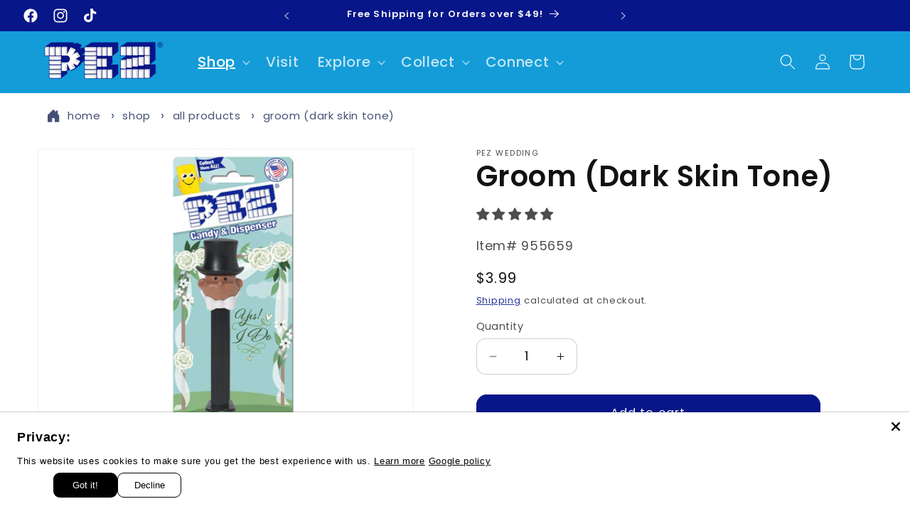

--- FILE ---
content_type: text/javascript; charset=utf-8
request_url: https://us.pez.com/collections/dispensers/products/groom-dark-skin-tone-1.js
body_size: 687
content:
{"id":8259319627944,"title":"Groom (Dark Skin Tone)","handle":"groom-dark-skin-tone-1","description":"\u003cp data-mce-fragment=\"1\"\u003eWedding celebrations are a time of joy and love—a very special day for the happy couple when two people who love each other become one and celebrate together with their loved ones.\u003c\/p\u003e\n\u003cp data-mce-fragment=\"1\"\u003eThe PEZ bride and groom dispensers are ideal as guest gifts, table decorations, or candy bars. But they are also a real eye-catcher as individual gifts for the bridal couple! With a little creativity and skill, you can personalize the dispensers for the bride and groom!\u003c\/p\u003e\n\u003cp data-mce-fragment=\"1\"\u003eEach blister card unit includes one dispenser and three candy refills, and there is a To:\/From: section on the back of the card. PEZ Candy is peanut, tree nut, and gluten-free.\u003c\/p\u003e\n\u003cp data-mce-fragment=\"1\"\u003eAs part of the PEZ Celebrations line this item qualifies for Buy 5, Get 1 Free. Just place six of this SKU in your cart for the discount to auto apply. \u003cstrong\u003ePlease double check you order before submitting, unfortunately we cannot retro-actively apply this offer once the order is submitted. To receive the free item you must place all six of the same SKU in your cart. \u003c\/strong\u003e﻿\u003c\/p\u003e","published_at":"2024-04-03T15:17:25-04:00","created_at":"2024-04-03T12:05:37-04:00","vendor":"PEZ Wedding","type":"Dispensers","tags":["Wedding"],"price":399,"price_min":399,"price_max":399,"available":true,"price_varies":false,"compare_at_price":null,"compare_at_price_min":0,"compare_at_price_max":0,"compare_at_price_varies":false,"variants":[{"id":47479098441896,"title":"Default Title","option1":"Default Title","option2":null,"option3":null,"sku":"955659","requires_shipping":true,"taxable":true,"featured_image":null,"available":true,"name":"Groom (Dark Skin Tone)","public_title":null,"options":["Default Title"],"price":399,"weight":86,"compare_at_price":null,"inventory_management":"shopify","barcode":null,"quantity_rule":{"min":1,"max":null,"increment":1},"quantity_price_breaks":[],"requires_selling_plan":false,"selling_plan_allocations":[]}],"images":["\/\/cdn.shopify.com\/s\/files\/1\/2013\/2287\/files\/955658-GroomDkSknToneBlkHat.jpg?v=1712178591"],"featured_image":"\/\/cdn.shopify.com\/s\/files\/1\/2013\/2287\/files\/955658-GroomDkSknToneBlkHat.jpg?v=1712178591","options":[{"name":"Title","position":1,"values":["Default Title"]}],"url":"\/products\/groom-dark-skin-tone-1","media":[{"alt":null,"id":30664302723240,"position":1,"preview_image":{"aspect_ratio":1.0,"height":1000,"width":1000,"src":"https:\/\/cdn.shopify.com\/s\/files\/1\/2013\/2287\/files\/955658-GroomDkSknToneBlkHat.jpg?v=1712178591"},"aspect_ratio":1.0,"height":1000,"media_type":"image","src":"https:\/\/cdn.shopify.com\/s\/files\/1\/2013\/2287\/files\/955658-GroomDkSknToneBlkHat.jpg?v=1712178591","width":1000}],"requires_selling_plan":false,"selling_plan_groups":[]}

--- FILE ---
content_type: text/javascript; charset=utf-8
request_url: https://us.pez.com/products/groom-dark-skin-tone-1.js
body_size: 710
content:
{"id":8259319627944,"title":"Groom (Dark Skin Tone)","handle":"groom-dark-skin-tone-1","description":"\u003cp data-mce-fragment=\"1\"\u003eWedding celebrations are a time of joy and love—a very special day for the happy couple when two people who love each other become one and celebrate together with their loved ones.\u003c\/p\u003e\n\u003cp data-mce-fragment=\"1\"\u003eThe PEZ bride and groom dispensers are ideal as guest gifts, table decorations, or candy bars. But they are also a real eye-catcher as individual gifts for the bridal couple! With a little creativity and skill, you can personalize the dispensers for the bride and groom!\u003c\/p\u003e\n\u003cp data-mce-fragment=\"1\"\u003eEach blister card unit includes one dispenser and three candy refills, and there is a To:\/From: section on the back of the card. PEZ Candy is peanut, tree nut, and gluten-free.\u003c\/p\u003e\n\u003cp data-mce-fragment=\"1\"\u003eAs part of the PEZ Celebrations line this item qualifies for Buy 5, Get 1 Free. Just place six of this SKU in your cart for the discount to auto apply. \u003cstrong\u003ePlease double check you order before submitting, unfortunately we cannot retro-actively apply this offer once the order is submitted. To receive the free item you must place all six of the same SKU in your cart. \u003c\/strong\u003e﻿\u003c\/p\u003e","published_at":"2024-04-03T15:17:25-04:00","created_at":"2024-04-03T12:05:37-04:00","vendor":"PEZ Wedding","type":"Dispensers","tags":["Wedding"],"price":399,"price_min":399,"price_max":399,"available":true,"price_varies":false,"compare_at_price":null,"compare_at_price_min":0,"compare_at_price_max":0,"compare_at_price_varies":false,"variants":[{"id":47479098441896,"title":"Default Title","option1":"Default Title","option2":null,"option3":null,"sku":"955659","requires_shipping":true,"taxable":true,"featured_image":null,"available":true,"name":"Groom (Dark Skin Tone)","public_title":null,"options":["Default Title"],"price":399,"weight":86,"compare_at_price":null,"inventory_management":"shopify","barcode":null,"quantity_rule":{"min":1,"max":null,"increment":1},"quantity_price_breaks":[],"requires_selling_plan":false,"selling_plan_allocations":[]}],"images":["\/\/cdn.shopify.com\/s\/files\/1\/2013\/2287\/files\/955658-GroomDkSknToneBlkHat.jpg?v=1712178591"],"featured_image":"\/\/cdn.shopify.com\/s\/files\/1\/2013\/2287\/files\/955658-GroomDkSknToneBlkHat.jpg?v=1712178591","options":[{"name":"Title","position":1,"values":["Default Title"]}],"url":"\/products\/groom-dark-skin-tone-1","media":[{"alt":null,"id":30664302723240,"position":1,"preview_image":{"aspect_ratio":1.0,"height":1000,"width":1000,"src":"https:\/\/cdn.shopify.com\/s\/files\/1\/2013\/2287\/files\/955658-GroomDkSknToneBlkHat.jpg?v=1712178591"},"aspect_ratio":1.0,"height":1000,"media_type":"image","src":"https:\/\/cdn.shopify.com\/s\/files\/1\/2013\/2287\/files\/955658-GroomDkSknToneBlkHat.jpg?v=1712178591","width":1000}],"requires_selling_plan":false,"selling_plan_groups":[]}